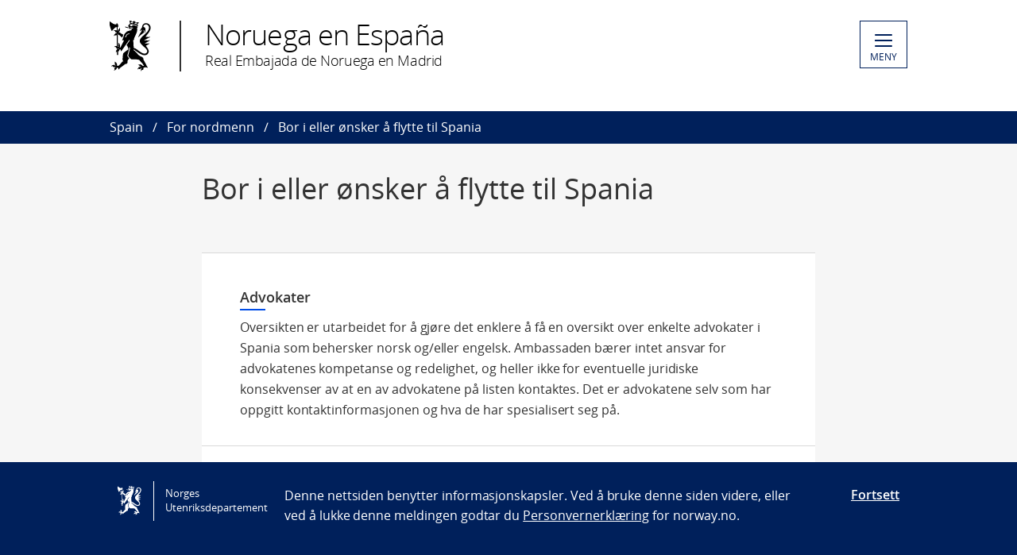

--- FILE ---
content_type: text/html; charset=utf-8
request_url: https://www.norway.no/no/spain/for-nordmenn/bor-flytte-spania/
body_size: 4093
content:

<!DOCTYPE html>
<html lang="no">
<head>

<!-- Matomo Tag Manager -->
<script>
    var _mtm = window._mtm = window._mtm || [];
    _mtm.push({ 'mtm.startTime': (new Date().getTime()), 'event': 'mtm.Start' });
    var d = document, g = d.createElement('script'), s = d.getElementsByTagName('script')[0];
    g.async = false; g.src = 'https://cdn.matomo.cloud/utenriksdept.matomo.cloud/container_VNvugkFh.js'; s.parentNode.insertBefore(g, s);
</script>
<!-- Matomo Tag Manager -->
    
    <script src="/Scripts/jquery/jquery.v3.7.1.min.js"></script>


    <meta charset="utf-8" />
    <meta http-equiv="X-UA-Compatible" content="IE=Edge" />
    <meta name="viewport" content="width=device-width, initial-scale=1.0" />

    <title>Bor i eller &#248;nsker &#229; flytte til Spania - Noruega en Espa&#241;a</title>
    <meta property="og:site_name" content="Norgesportalen">
    <meta property="og:title" content="Bor i eller &#248;nsker &#229; flytte til Spania" />
    <meta name="title" content="Bor i eller &#248;nsker &#229; flytte til Spania" />
    <meta name="station" content="spain" />
        <meta property="og:type" content="website">
    <meta property="og:image" content="https://www.norway.no/Frontend/dist-web/favicons/opengraph_200x200.png" />
    <meta property="og:image:width" content="200" />
    <meta property="og:image:height" content="200" />
    <meta property="og:url" content="https://www.norway.no/no/spain/for-nordmenn/bor-flytte-spania/">
    <link rel="apple-touch-icon" sizes="57x57" href="/Frontend/dist-web/favicons/apple-touch-icon-57x57.png">
    <link rel="apple-touch-icon" sizes="114x114" href="/Frontend/dist-web/favicons/apple-touch-icon-114x114.png">
    <link rel="apple-touch-icon" sizes="72x72" href="/Frontend/dist-web/favicons/apple-touch-icon-72x72.png">
    <link rel="apple-touch-icon" sizes="144x144" href="/Frontend/dist-web/favicons/apple-touch-icon-144x144.png">
    <link rel="apple-touch-icon" sizes="60x60" href="/Frontend/dist-web/favicons/apple-touch-icon-60x60.png">
    <link rel="apple-touch-icon" sizes="120x120" href="/Frontend/dist-web/favicons/apple-touch-icon-120x120.png">
    <link rel="apple-touch-icon" sizes="76x76" href="/Frontend/dist-web/favicons/apple-touch-icon-76x76.png">
    <link rel="apple-touch-icon" sizes="152x152" href="/Frontend/dist-web/favicons/apple-touch-icon-152x152.png">
    <link rel="apple-touch-icon" sizes="180x180" href="/Frontend/dist-web/favicons/apple-touch-icon-180x180.png">
    <meta name="apple-mobile-web-app-title" content="Norgesportalen">
    <link rel="icon" type="image/png" href="/Frontend/dist-web/favicons/favicon-192x192.png" sizes="192x192">
    <link rel="icon" type="image/png" href="/Frontend/dist-web/favicons/favicon-160x160.png" sizes="160x160">
    <link rel="icon" type="image/png" href="/Frontend/dist-web/favicons/favicon-96x96.png" sizes="96x96">
    <link rel="icon" type="image/png" href="/Frontend/dist-web/favicons/favicon-16x16.png" sizes="16x16">
    <link rel="icon" type="image/x-icon" href="/favicon.ico">
    <link rel="icon" type="image/png" href="/Frontend/dist-web/favicons/favicon-32x32.png" sizes="32x32">
    <link href="https://www.norway.no/no/spain/for-nordmenn/bor-flytte-spania/" rel="canonical" />
    
    <link href="/Frontend/dist-web/Static/css/main.css?v=zIEnLrDIZH3glYZl2cHi094wpGoKl-FWku1pObxQR4E1" rel="stylesheet"/>

    
    <script src="/Scripts/jquery/jquery.v3.7.1.min.js"></script>
<script type="text/javascript">var appInsights=window.appInsights||function(config){function t(config){i[config]=function(){var t=arguments;i.queue.push(function(){i[config].apply(i,t)})}}var i={config:config},u=document,e=window,o="script",s="AuthenticatedUserContext",h="start",c="stop",l="Track",a=l+"Event",v=l+"Page",r,f;setTimeout(function(){var t=u.createElement(o);t.src=config.url||"https://js.monitor.azure.com/scripts/a/ai.0.js";u.getElementsByTagName(o)[0].parentNode.appendChild(t)});try{i.cookie=u.cookie}catch(y){}for(i.queue=[],r=["Event","Exception","Metric","PageView","Trace","Dependency"];r.length;)t("track"+r.pop());return t("set"+s),t("clear"+s),t(h+a),t(c+a),t(h+v),t(c+v),t("flush"),config.disableExceptionTracking||(r="onerror",t("_"+r),f=e[r],e[r]=function(config,t,u,e,o){var s=f&&f(config,t,u,e,o);return s!==!0&&i["_"+r](config,t,u,e,o),s}),i}({instrumentationKey:"ab11a9d0-deec-45a2-8ab8-2a9d4a0665f3",sdkExtension:"a"});window.appInsights=appInsights;appInsights.queue&&appInsights.queue.length===0&&appInsights.trackPageView();</script></head>



<body class="sectionlistpage no-js">

    
    


        <a href="#main-content" class="skipToContent" accesskey="s">G&#229; til hovedinnhold</a>

    <header>
        
<div class="header-content">

        <ul class="language-bar">
        </ul>
        <a href="/es/spain/" class="brand">

    <span class="logo"></span>
    <span class="logo-title" >Noruega en Espa&#241;a</span>
    <span class="logo-subtitle" >Real Embajada de Noruega en Madrid</span>

        </a>
            <button class="menu" id="navigation-btn" aria-controls="navigation" aria-expanded="false">
                <span class="hamburger">
                    <span></span>
                    <span></span>
                    <span></span>
                    <span></span>
                </span>
                <span class="text">
                    MENY
                </span>
            </button>
            <nav class="dropdown-menu" id="navigation" aria-hidden="true">
                <div class="dropdown-content">
                    <div class="container-large">
                        <div class="language-bar">
                        </div>
                        <div class="panels">
                                <ul class="panel">
                                    <li class="inner">
                                        <section>
                                            <h1>
                                                <a href="/no/spain/for-nordmenn/">For nordmenn</a>
                                            </h1>
                                            <ul class="hidden-mobile">
                                                    <li class="menu-item">
                                                        <a href="/no/spain/for-nordmenn/ambassaden-og-konsulatene/">Ambassaden og konsulatene</a>
                                                    </li>
                                                    <li class="menu-item">
                                                        <a href="/no/spain/for-nordmenn/reise--og-sikkerhetsinformasjon/">Reise- og sikkerhetsinformasjon</a>
                                                    </li>
                                                    <li class="menu-item">
                                                        <a href="/no/spain/for-nordmenn/pass-konsulart/">Pass, timebestilling og andre konsul&#230;re tjenester</a>
                                                    </li>
                                                    <li class="menu-item">
                                                        <a href="/no/spain/for-nordmenn/bor-flytte-spania/">Bor i eller &#248;nsker &#229; flytte til Spania</a>
                                                    </li>
                                                    <li class="menu-item">
                                                        <a href="/no/spain/for-nordmenn/naringsliv/">Norsk n&#230;ringsliv i Spania</a>
                                                    </li>
                                                    <li class="menu-item">
                                                        <a href="/no/spain/for-nordmenn/ofte-stilte-sporsmal/">Ofte stilte sp&#248;rsm&#229;l</a>
                                                    </li>
                                                                                                    <li>
                                                        <a href="/no/spain/for-nordmenn/">Vis alle</a>
                                                    </li>
                                            </ul>
                                        </section>
                                    </li>
                                </ul>
                        </div>

<div class="search-container">
<form action="/no/spain/pagina-busqueda/" method="get">                                <div id="search-area" role="search">
                                    <label for="search-field" class="visually-hidden">S&#248;k</label>
                                    <input id="search-field" title="Legg til s&#248;kekriterie" placeholder="S&#248;k her..." type="text" name="q" />
                                    <button title="Search button" type="submit" class="searchButton" id="SearchButton" aria-label="Submit"><span role="presentation"></span></button>
                                </div>
</form>                        </div>
                    </div>
                </div>
            </nav>

</div>

    </header>
    <main class="main-content" id="main-content" aria-hidden="false">


        

<nav class="breadcrumbs">
    <div class="container-large">
        <ul>
                    <li><a href="/es/spain/" title="Spain">Spain</a></li>
                    <li><a href="/no/spain/for-nordmenn/" title="For nordmenn">For nordmenn</a></li>
                    <li>Bor i eller &#248;nsker &#229; flytte til Spania</li>
        </ul>
    </div>
</nav>
        

<article class="section-page">
    <header>
        <div class="container">
            <h1>Bor i eller &#248;nsker &#229; flytte til Spania</h1>
        </div>
    </header>
    <section>
        <div class="container">
            <p class="ingress" >
                
            </p>           
            
            
        </div>
    </section>
    <section class="service-list">
        <div class="container">
                <a href="/no/spain/for-nordmenn/bor-flytte-spania/advokater/" class="service-list-item"> 
                    
                    <h2>Advokater</h2>
                    <p>Oversikten er utarbeidet for &#229; gj&#248;re det enklere &#229; f&#229; en oversikt over enkelte advokater i Spania som behersker norsk og/eller engelsk. Ambassaden b&#230;rer intet ansvar for advokatenes kompetanse og redelighet, og heller ikke for eventuelle juridiske konsekvenser av at en av advokatene p&#229; listen kontaktes. Det er advokatene selv som har oppgitt kontaktinformasjonen og hva de har spesialisert seg p&#229;.   </p>
                </a>
                <a href="/no/spain/for-nordmenn/bor-flytte-spania/bo-og-arbeide-i-spania/" class="service-list-item"> 
                    
                    <h2>Bo og arbeide i Spania</h2>
                    <p>Statsborgere fra EU og E&#216;S-omr&#229;det og personer med sveitsisk nasjonalitet som oppholder seg i Spania, m&#229; registrere seg hos spanske myndigheter. EU har bestemt at retten til fri ferdsel og opphold skal forenkles for EU-statsborgere i et annet EU-land. Det samme gjelder statsborgere fra E&#216;S-land og Sveits.</p>
                </a>
                <a href="/no/spain/for-nordmenn/bor-flytte-spania/informasjon-om-pensjon-norsk-folketrygd-og-skatt/" class="service-list-item"> 
                    
                    <h2>Informasjon om pensjon, norsk folketrygd og skatt</h2>
                    <p>Generell informasjon om pensjon, norsk folketrygd og skatt finner du under:</p>
                </a>
                <a href="/no/spain/for-nordmenn/bor-flytte-spania/norsk-presse-klubber-og-behandlings--og-rehabiliteringssteder/" class="service-list-item"> 
                    
                    <h2>Norske tidsskrifter, klubber og behandlings- og rehabiliteringssteder</h2>
                    <p>Her kan du finne informasjon (ikke fullstendig liste) om norske tidsskrifter, klubber og behandlings- og rehabiliteringssteder i Spania. </p>
                </a>
                <a href="/no/spain/for-nordmenn/bor-flytte-spania/skandinaviske-skoler-i-spania/" class="service-list-item"> 
                    
                    <h2>Skandinaviske skoler i Spania</h2>
                    <p>Her finner du en (ikke fullstendig) oversikt over skandinaviske skoler i Spania samt nettskoler med sertifisering fra Utdanningsdirektoratet i Norge. </p>
                </a>
        </div>
    </section>
</article>

    </main>

    <footer>



<div class="container-large footer-content">
        <h1>Real Embajada de Noruega</h1>
        <div class="panels">
            <div class="panel">
                <div class="footer-section">
                    <p>Calle Serrano 26, 5 planta<br />28001 Madrid</p>
<p>Tel&eacute;fono: (+34) 914 363 840<br />Correo electr&oacute;nico: emb.madrid@mfa.no</p>
<p>&nbsp;</p>
<p><strong>Atenci&oacute;n telef&oacute;nica: <br /></strong>Lunes, martes, jueves y viernes 9:30-12:00 y 13:00-15:00. Mi&eacute;rcoles 13:00-15:00</p>
<p><strong>Atenci&oacute;n presencial mediante cita previa.&nbsp;</strong></p>
<p><a href="/es/spain/noruega-espana/contacte-embajada/">D&iacute;as que la embajada permanece cerrada</a></p>
<p>&nbsp;</p>
                </div>
            </div>
            <div class="panel">
                <div class="footer-section">
                    <p>Calle Serrano 26, 5. etg.<br />28001 Madrid</p>
<p>Telefon: (+34) 914 363 840<br />E-post: emb.madrid@mfa.no</p>
<p>&nbsp;</p>
<p><strong>Telefontid: <br /></strong>Mandag, tirsdag, torsdag og fredag 9:30-12:00 y 13:00-15:00. Onsdag 13:00-15:00</p>
<p><strong>Publikumshenvendelser etter avtale</strong>.</p>
<p><a href="/no/spain/for-nordmenn/ambassaden-og-konsulatene/kontakt-ambassaden/">Datoer ambassaden holder stengt</a> <br /><br /></p>
                </div>
            </div>
            <div class="panel">
                <div class="footer-section">
                            <div class="socialmedia-block">
                                <h2>
                                    F&#248;lg oss                                </h2>
                                <div class="socialmedia-icons"></div>
                            </div>

                    
                    

                    
                </div>
            </div>
        </div>
    
        <div class="link-section arrow-link">
                <p>
        <a href="https://uustatus.no/nb/erklaringer/publisert/4fc3258f-bc62-4922-a019-036b26d3e8b5" target="_blank"  rel="noreferrer noopener">
            Tilgjengelighetserkl&#230;ring / Accessibility statement (NO)
        </a>
    </p>

        </div>

</div>
    </footer>

        <script id="leadingtexts" type="application/json">
            {"menu":{"close":"STENG","open":"MENY"}}
        </script>

        <div class="gdpr-wrapper hidden" data-gdpr>
            <div class="container-large">
                <div class="gdpr">
                    <div class="gdpr-col-logo">
                        <span class="logo"></span>
                        Norges Utenriksdepartement
                    </div>
                    <div class="gdpr-col-content">
                        <p>Denne nettsiden benytter informasjonskapsler. Ved &aring; bruke denne siden videre, eller ved &aring; lukke denne meldingen godtar du <a href="/no/admin-support-page/admin-norway/gdpr2/policy_norway_no/">Personvernerkl&aelig;ring</a> for norway.no.</p>
                    </div>
                    <div class="gdpr-col-accept">
                        <button type="button" class="btn-link" data-accept-gdpr>Fortsett</button>
                    </div>
                </div>
            </div>
        </div>

    <script src="/Frontend/dist-web/Static/js/main.js?v=-A74embWGAyYy0W3f7OKJgAAy-GfOw0DWaCDnkb3A-o1"></script>

    <script type="text/javascript" src="/Frontend/dist-web/static/js/search_clicktracking.js?versjon=5"></script>
<script type="text/javascript">
if(typeof FindApi === 'function'){var api = new FindApi();api.setApplicationUrl('/');api.setServiceApiBaseUrl('/find_v2/');api.processEventFromCurrentUri();api.bindWindowEvents();api.bindAClickEvent();api.sendBufferedEvents();}
</script>

</body>
</html>
